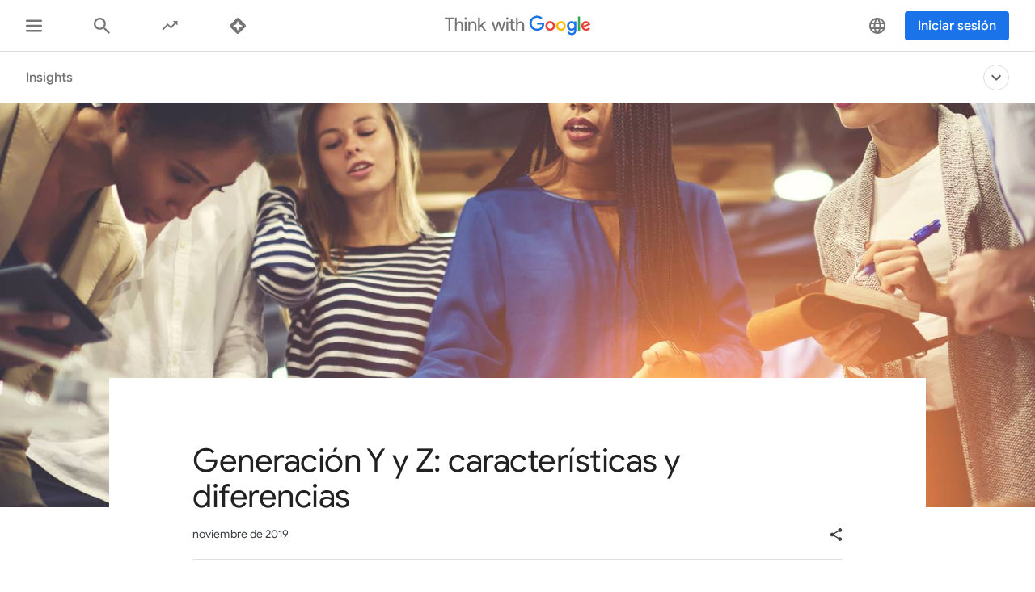

--- FILE ---
content_type: application/javascript
request_url: https://www.thinkwithgoogle.com/_qs/static/dist/js/2759.0c97fcb85a4a7620da27.js
body_size: 24
content:
"use strict";(self.webpackChunk=self.webpackChunk||[]).push([[2759],{32759:function(n,t,e){e.d(t,{Z:function(){return a}});var s=e(63206);const c={rootMargin:"0px",threshold:[0,1]};class a{constructor(){this.instance=void 0}static getInstance(n,t){if(!Object.keys(a.instance||{}).includes(n)){const e={...a.instance,[n]:new s.Z([],t,c)};a.instance=e}return a.instance}static addElementToInstance(n,t){a.instance[n].addTarget(t)}}}}]);